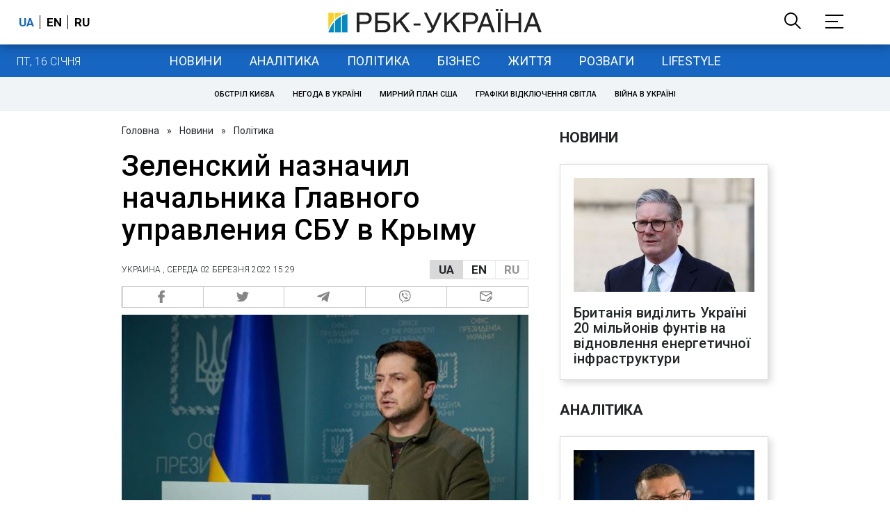

--- FILE ---
content_type: application/javascript; charset=utf-8
request_url: https://fundingchoicesmessages.google.com/f/AGSKWxVIGeosueJQiYifr54faF1r4qQ5sKoKzB70ge_kYm5LCzXpozh0zPQrGfwNr2-WLaFUkKfD-Ik2uWwPTFLcwqaEIhjVb0n5ZtQXDchXB6ScD2mmmcpVRMYFRBrNwAD7Prh5ZfmHxnMg6Kn2vtlSUk-N65s1oesBRk7ilgTQojnupzI_36SXWX-fPg==/_-peel-ads-/nuggad./ads-inside-script,subdocument,third-party,domain=efukt.com_ad_125x125.
body_size: -1289
content:
window['5edc9c63-bde3-484f-b021-5af6c1893882'] = true;